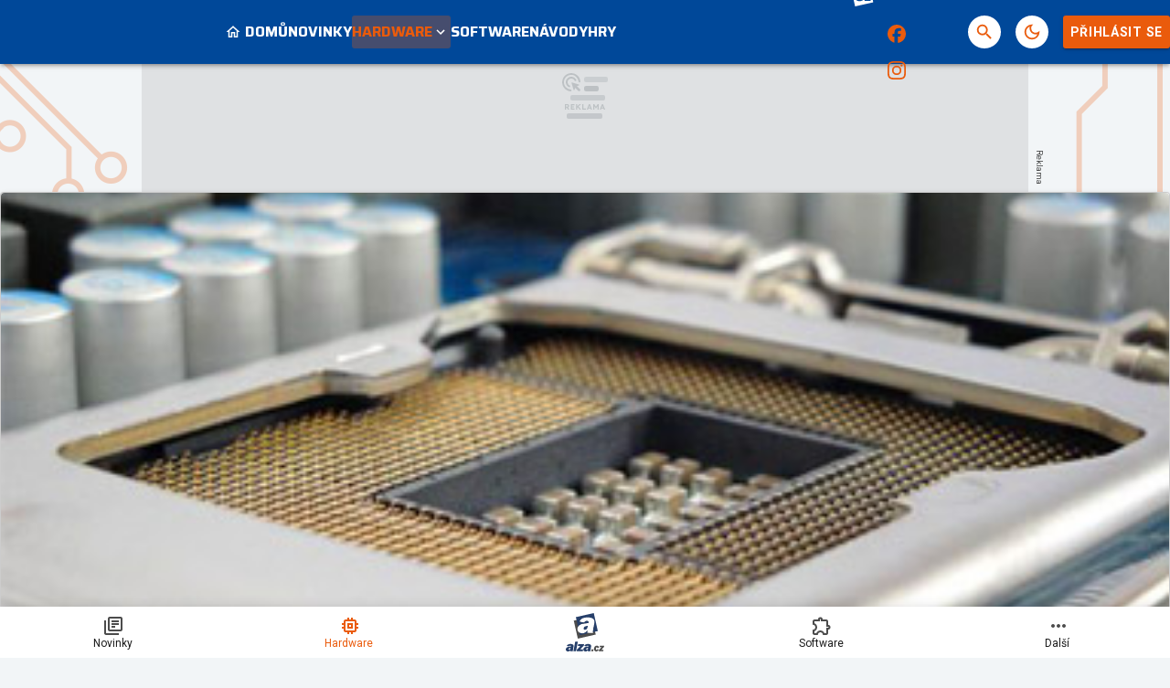

--- FILE ---
content_type: text/html; charset=utf-8
request_url: https://www.google.com/recaptcha/api2/aframe
body_size: 268
content:
<!DOCTYPE HTML><html><head><meta http-equiv="content-type" content="text/html; charset=UTF-8"></head><body><script nonce="Jgf6IIY4CbU7qMiUSxVUvw">/** Anti-fraud and anti-abuse applications only. See google.com/recaptcha */ try{var clients={'sodar':'https://pagead2.googlesyndication.com/pagead/sodar?'};window.addEventListener("message",function(a){try{if(a.source===window.parent){var b=JSON.parse(a.data);var c=clients[b['id']];if(c){var d=document.createElement('img');d.src=c+b['params']+'&rc='+(localStorage.getItem("rc::a")?sessionStorage.getItem("rc::b"):"");window.document.body.appendChild(d);sessionStorage.setItem("rc::e",parseInt(sessionStorage.getItem("rc::e")||0)+1);localStorage.setItem("rc::h",'1769111445781');}}}catch(b){}});window.parent.postMessage("_grecaptcha_ready", "*");}catch(b){}</script></body></html>

--- FILE ---
content_type: application/javascript; charset=utf-8
request_url: https://fundingchoicesmessages.google.com/f/AGSKWxX1uVhGIUOyDzfjlKxtQ3CndW6hZvhzvwxx9A-y7zS0QmDmxsfc9zCEXNpQJVyosI5NUGvhSDW8-d8WuIrM-Z69_pfb3lZIUEFhpBIa2t3A060AAMlOoIktsDSjhQYSqejsxXRg5Vw3j4RlXhP8abKVCpHfGlWbR0MLDpCSCUOWKby3NErXXh7BQ5yM/_.weborama.js/advertisement-/about-these-ads./includes/ad__ads_framework.
body_size: -1288
content:
window['ca63e624-a365-4239-bc3d-b79630039eef'] = true;